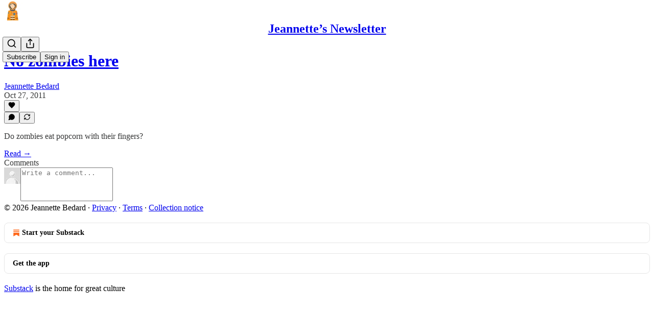

--- FILE ---
content_type: application/javascript; charset=UTF-8
request_url: https://jeannettebedard.substack.com/cdn-cgi/challenge-platform/h/b/scripts/jsd/d251aa49a8a3/main.js?
body_size: 9129
content:
window._cf_chl_opt={AKGCx8:'b'};~function(B7,Iw,IJ,IS,Ii,IG,IL,B0,B1,B3){B7=h,function(d,I,Bo,B6,B,F){for(Bo={d:348,I:563,B:412,F:396,A:498,U:484,Y:429,x:494,n:438,Q:564,T:346,R:449},B6=h,B=d();!![];)try{if(F=parseInt(B6(Bo.d))/1+-parseInt(B6(Bo.I))/2*(-parseInt(B6(Bo.B))/3)+parseInt(B6(Bo.F))/4*(parseInt(B6(Bo.A))/5)+parseInt(B6(Bo.U))/6*(parseInt(B6(Bo.Y))/7)+parseInt(B6(Bo.x))/8*(parseInt(B6(Bo.n))/9)+parseInt(B6(Bo.Q))/10+parseInt(B6(Bo.T))/11*(-parseInt(B6(Bo.R))/12),I===F)break;else B.push(B.shift())}catch(A){B.push(B.shift())}}(P,917094),Iw=this||self,IJ=Iw[B7(530)],IS=null,Ii=Im(),IG={},IG[B7(578)]='o',IG[B7(352)]='s',IG[B7(591)]='u',IG[B7(538)]='z',IG[B7(480)]='n',IG[B7(505)]='I',IG[B7(356)]='b',IL=IG,Iw[B7(379)]=function(I,B,F,A,FX,FC,FS,BT,U,x,Q,T,R,W,g){if(FX={d:456,I:509,B:582,F:386,A:427,U:582,Y:386,x:446,n:495,Q:411,T:524,R:382,e:389,W:483,g:431,k:573,c:571,O:388,s:512,z:487,b:509,D:597,a:443,f:351,l:552,o:560,v:508,J:522,S:601,C:575,X:357,K:518,H:575,E:426,N:388,j:570,m:531,i:518,V:548,G:580,L:426,M:545,y:357,Z:543,u0:467,u1:426,u2:518},FC={d:458,I:357,B:483,F:410,A:465},FS={d:560,I:508,B:522,F:518},BT=B7,U={'eiwCd':function(O,s){return O<s},'hFYQi':function(O,s){return O+s},'pmEvt':function(O,s){return O>s},'sazUb':function(O,s){return O-s},'qrQQT':function(O,s){return O(s)},'HUDXn':function(O,s){return O|s},'FfJZb':function(O,s){return O-s},'dNxux':function(O,s){return O(s)},'nonRa':function(O,s){return s|O},'cyqeB':function(O,s){return O<<s},'qiEJw':function(O,s){return O&s},'DBanY':function(O,s){return O<s},'qKkqC':function(O,s){return O!==s},'chcAt':BT(FX.d),'QJKfp':function(O,s,z,D){return O(s,z,D)},'wEout':function(O,s){return O===s},'lZgQk':BT(FX.I),'JhaKD':function(O,s){return O+s},'NCqlf':function(O,s,z){return O(s,z)}},null===B||B===void 0)return A;for(x=IZ(B),I[BT(FX.B)][BT(FX.F)]&&(x=x[BT(FX.A)](I[BT(FX.U)][BT(FX.Y)](B))),x=I[BT(FX.x)][BT(FX.n)]&&I[BT(FX.Q)]?I[BT(FX.x)][BT(FX.n)](new I[(BT(FX.Q))](x)):function(O,Be,s){for(Be=BT,O[Be(FC.d)](),s=0;U[Be(FC.I)](s,O[Be(FC.B)]);O[s+1]===O[s]?O[Be(FC.F)](U[Be(FC.A)](s,1),1):s+=1);return O}(x),Q='nAsAaAb'.split('A'),Q=Q[BT(FX.T)][BT(FX.R)](Q),T=0;U[BT(FX.e)](T,x[BT(FX.W)]);T++)if(U[BT(FX.g)](U[BT(FX.k)],BT(FX.d)))B(F);else if(R=x[T],W=U[BT(FX.c)](Iy,I,B,R),U[BT(FX.O)](Q,W)){if(U[BT(FX.s)](U[BT(FX.z)],BT(FX.b)))g='s'===W&&!I[BT(FX.D)](B[R]),BT(FX.a)===U[BT(FX.f)](F,R)?U[BT(FX.l)](Y,U[BT(FX.f)](F,R),W):g||U[BT(FX.l)](Y,F+R,B[R]);else{if(um[BT(FX.o)][BT(FX.v)][BT(FX.J)](ui,uV)){if(U[BT(FX.S)](256,hg[BT(FX.C)](0))){for(dt=0;U[BT(FX.X)](dl,dv);dJ<<=1,dC-1==dS?(dX=0,dq[BT(FX.K)](dK(dH)),dE=0):dN++,dw++);for(dj=dm[BT(FX.H)](0),di=0;8>dV;dL=1.49&dy|dM<<1.19,dZ==U[BT(FX.E)](I0,1)?(I1=0,I2[BT(FX.K)](U[BT(FX.N)](I3,I4)),I5=0):I6++,I7>>=1,dG++);}else{for(I8=1,I9=0;Iu<IP;Id=U[BT(FX.j)](II<<1.56,IB),IF==U[BT(FX.m)](IA,1)?(IU=0,IY[BT(FX.i)](U[BT(FX.V)](Ix,In)),Ip=0):IQ++,IT=0,Ih++);for(IR=Ie[BT(FX.H)](0),IW=0;16>Ig;Ic=U[BT(FX.G)](IO<<1,Is&1.27),Iz==U[BT(FX.L)](Ib,1)?(ID=0,Ia[BT(FX.i)](Ir(If)),It=0):Il++,Io>>=1,Ik++);}dO--,ds==0&&(dz=db[BT(FX.M)](2,dD),da++),delete dr[df]}else for(h6=h7[h8],h9=0;U[BT(FX.y)](hu,hP);hd=U[BT(FX.Z)](hI,1)|U[BT(FX.u0)](hB,1),hF==U[BT(FX.u1)](hA,1)?(hU=0,hY[BT(FX.u2)](hx(hn)),hp=0):hQ++,hT>>=1,hh++);hR--,0==he&&hW++}}else Y(F+R,W);return A;function Y(O,s,BR){BR=BT,Object[BR(FS.d)][BR(FS.I)][BR(FS.B)](A,s)||(A[s]=[]),A[s][BR(FS.F)](O)}},B0=B7(377)[B7(562)](';'),B1=B0[B7(524)][B7(382)](B0),Iw[B7(345)]=function(B,F,Fj,FN,BW,A,U,Y,x,n,Q){for(Fj={d:347,I:541,B:434,F:502,A:593,U:483,Y:541,x:483,n:434,Q:425,T:518,R:502,e:359},FN={d:347},BW=B7,A={},A[BW(Fj.d)]=function(T,R){return T+R},A[BW(Fj.I)]=function(T,R){return T===R},A[BW(Fj.B)]=function(T,R){return T===R},A[BW(Fj.F)]=function(T,R){return T+R},U=A,Y=Object[BW(Fj.A)](F),x=0;x<Y[BW(Fj.U)];x++)if(n=Y[x],U[BW(Fj.Y)]('f',n)&&(n='N'),B[n]){for(Q=0;Q<F[Y[x]][BW(Fj.x)];U[BW(Fj.n)](-1,B[n][BW(Fj.Q)](F[Y[x]][Q]))&&(B1(F[Y[x]][Q])||B[n][BW(Fj.T)](U[BW(Fj.R)]('o.',F[Y[x]][Q]))),Q++);}else B[n]=F[Y[x]][BW(Fj.e)](function(T,Bg){return Bg=BW,U[Bg(FN.d)]('o.',T)})},B3=function(Ao,Al,At,Ar,AD,Bc,I,B,F,A){return Ao={d:400,I:584,B:506},Al={d:545,I:404,B:457,F:545,A:474,U:479,Y:459,x:518,n:507,Q:378,T:567,R:595,e:547,W:452,g:579,k:466,c:568,O:598,s:545,z:507,b:479,D:464,a:476,f:393,l:545,o:555,v:545},At={d:542,I:590,B:483},Ar={d:589,I:483,B:555,F:560,A:508,U:522,Y:577,x:560,n:508,Q:522,T:508,R:575,e:500,W:368,g:518,k:575,c:374,O:510,s:574,z:454,b:518,D:557,a:518,f:457,l:366,o:545,v:536,J:416,S:518,C:450,X:560,K:522,H:496,E:390,N:420,j:590,m:479,i:575,V:478,G:598,L:518,M:575,y:546,Z:452,u0:598,u1:518,u2:464,u3:545,u4:546,u5:366,u6:464,u7:536,u8:481,u9:378,uu:407,uP:476},AD={d:517,I:555},Bc=B7,I={'RvMTe':Bc(Ao.d),'PmYkV':function(U,Y){return U<Y},'YGryz':function(U,Y){return U+Y},'aErOe':function(U,Y){return U<Y},'UpNta':function(U,Y){return U==Y},'Pgguv':function(U,Y){return Y==U},'jrOpn':function(U,Y){return U-Y},'rGxep':function(U,Y){return U|Y},'VUXDv':function(U,Y){return U-Y},'OAntm':function(U,Y){return U-Y},'GuVDt':function(U,Y){return U(Y)},'TTQyv':function(U,Y){return U==Y},'YagVx':function(U,Y){return U<<Y},'CvDbj':function(U,Y){return U==Y},'QnLHq':function(U,Y){return U==Y},'fNutR':function(U,Y){return U>Y},'ochhY':function(U,Y){return U==Y},'Bepar':function(U,Y){return U(Y)},'TSLHa':function(U,Y){return U>Y},'JDagA':function(U,Y){return U-Y},'vzSIo':function(U,Y){return U|Y},'ONLCM':function(U,Y){return Y&U},'PJNvn':function(U,Y){return U(Y)},'HtYSL':function(U,Y){return U(Y)},'yrTRw':function(U,Y){return U==Y},'hKgCi':function(U,Y){return U(Y)},'aEHYx':function(U,Y){return Y==U},'RmlUM':function(U,Y){return Y==U},'sPDlK':function(U,Y){return U==Y},'IPeOM':function(U,Y){return U<Y},'jcYmD':function(U,Y){return Y!=U},'baZDn':function(U,Y){return U(Y)},'fQWyD':function(U,Y){return U<Y},'HivyC':function(U,Y){return U!=Y},'Hrcpm':function(U,Y){return U(Y)},'WczDd':function(U,Y){return Y*U},'YolBo':function(U,Y){return U<Y},'vAQqu':function(U,Y){return U==Y}},B=String[Bc(Ao.I)],F={'h':function(U){return null==U?'':F.g(U,6,function(Y,BO){return BO=h,I[BO(AD.d)][BO(AD.I)](Y)})},'g':function(U,Y,x,Bs,Q,T,R,W,O,s,z,D,o,J,S,C,X,K){if(Bs=Bc,U==null)return'';for(T={},R={},W='',O=2,s=3,z=2,D=[],o=0,J=0,S=0;I[Bs(Ar.d)](S,U[Bs(Ar.I)]);S+=1)if(C=U[Bs(Ar.B)](S),Object[Bs(Ar.F)][Bs(Ar.A)][Bs(Ar.U)](T,C)||(T[C]=s++,R[C]=!0),X=I[Bs(Ar.Y)](W,C),Object[Bs(Ar.x)][Bs(Ar.n)][Bs(Ar.Q)](T,X))W=X;else{if(Object[Bs(Ar.F)][Bs(Ar.T)][Bs(Ar.U)](R,W)){if(256>W[Bs(Ar.R)](0)){for(Q=0;I[Bs(Ar.e)](Q,z);o<<=1,I[Bs(Ar.W)](J,Y-1)?(J=0,D[Bs(Ar.g)](x(o)),o=0):J++,Q++);for(K=W[Bs(Ar.k)](0),Q=0;8>Q;o=K&1.44|o<<1,I[Bs(Ar.c)](J,I[Bs(Ar.O)](Y,1))?(J=0,D[Bs(Ar.g)](x(o)),o=0):J++,K>>=1,Q++);}else{for(K=1,Q=0;Q<z;o=I[Bs(Ar.s)](o<<1.93,K),J==I[Bs(Ar.z)](Y,1)?(J=0,D[Bs(Ar.b)](x(o)),o=0):J++,K=0,Q++);for(K=W[Bs(Ar.R)](0),Q=0;16>Q;o=K&1.32|o<<1,J==I[Bs(Ar.D)](Y,1)?(J=0,D[Bs(Ar.a)](I[Bs(Ar.f)](x,o)),o=0):J++,K>>=1,Q++);}O--,I[Bs(Ar.l)](0,O)&&(O=Math[Bs(Ar.o)](2,z),z++),delete R[W]}else for(K=T[W],Q=0;Q<z;o=I[Bs(Ar.s)](I[Bs(Ar.v)](o,1),1.76&K),I[Bs(Ar.J)](J,Y-1)?(J=0,D[Bs(Ar.S)](x(o)),o=0):J++,K>>=1,Q++);W=(O--,I[Bs(Ar.C)](0,O)&&(O=Math[Bs(Ar.o)](2,z),z++),T[X]=s++,String(C))}if(W!==''){if(Object[Bs(Ar.X)][Bs(Ar.A)][Bs(Ar.K)](R,W)){if(Bs(Ar.H)!==Bs(Ar.E)){if(I[Bs(Ar.N)](256,W[Bs(Ar.R)](0))){for(Q=0;Q<z;o<<=1,I[Bs(Ar.j)](J,Y-1)?(J=0,D[Bs(Ar.g)](I[Bs(Ar.m)](x,o)),o=0):J++,Q++);for(K=W[Bs(Ar.i)](0),Q=0;I[Bs(Ar.V)](8,Q);o=o<<1|K&1.05,J==I[Bs(Ar.G)](Y,1)?(J=0,D[Bs(Ar.b)](x(o)),o=0):J++,K>>=1,Q++);}else{for(K=1,Q=0;Q<z;o=o<<1.06|K,J==Y-1?(J=0,D[Bs(Ar.L)](x(o)),o=0):J++,K=0,Q++);for(K=W[Bs(Ar.M)](0),Q=0;16>Q;o=I[Bs(Ar.y)](o<<1.81,I[Bs(Ar.Z)](K,1)),J==I[Bs(Ar.u0)](Y,1)?(J=0,D[Bs(Ar.u1)](I[Bs(Ar.u2)](x,o)),o=0):J++,K>>=1,Q++);}O--,O==0&&(O=Math[Bs(Ar.u3)](2,z),z++),delete R[W]}else return'i'}else for(K=T[W],Q=0;Q<z;o=I[Bs(Ar.u4)](I[Bs(Ar.v)](o,1),K&1),I[Bs(Ar.u5)](J,Y-1)?(J=0,D[Bs(Ar.b)](I[Bs(Ar.u6)](x,o)),o=0):J++,K>>=1,Q++);O--,I[Bs(Ar.u5)](0,O)&&z++}for(K=2,Q=0;Q<z;o=I[Bs(Ar.u7)](o,1)|1&K,J==Y-1?(J=0,D[Bs(Ar.b)](I[Bs(Ar.u8)](x,o)),o=0):J++,K>>=1,Q++);for(;;)if(o<<=1,I[Bs(Ar.u9)](J,Y-1)){D[Bs(Ar.u1)](I[Bs(Ar.uu)](x,o));break}else J++;return D[Bs(Ar.uP)]('')},'j':function(U,Af,Bz){return Af={d:575},Bz=Bc,I[Bz(At.d)](null,U)?'':I[Bz(At.I)]('',U)?null:F.i(U[Bz(At.B)],32768,function(Y,Bb){return Bb=Bz,U[Bb(Af.d)](Y)})},'i':function(U,Y,x,BD,Q,T,R,W,O,s,z,D,o,J,S,C,K,X){for(BD=Bc,Q=[],T=4,R=4,W=3,O=[],D=x(0),o=Y,J=1,s=0;3>s;Q[s]=s,s+=1);for(S=0,C=Math[BD(Al.d)](2,2),z=1;z!=C;X=o&D,o>>=1,0==o&&(o=Y,D=x(J++)),S|=(0<X?1:0)*z,z<<=1);switch(S){case 0:for(S=0,C=Math[BD(Al.d)](2,8),z=1;C!=z;X=D&o,o>>=1,I[BD(Al.I)](0,o)&&(o=Y,D=x(J++)),S|=z*(0<X?1:0),z<<=1);K=I[BD(Al.B)](B,S);break;case 1:for(S=0,C=Math[BD(Al.F)](2,16),z=1;C!=z;X=D&o,o>>=1,I[BD(Al.A)](0,o)&&(o=Y,D=I[BD(Al.U)](x,J++)),S|=(I[BD(Al.Y)](0,X)?1:0)*z,z<<=1);K=B(S);break;case 2:return''}for(s=Q[3]=K,O[BD(Al.x)](K);;){if(J>U)return'';for(S=0,C=Math[BD(Al.d)](2,W),z=1;I[BD(Al.n)](z,C);X=D&o,o>>=1,I[BD(Al.Q)](0,o)&&(o=Y,D=I[BD(Al.T)](x,J++)),S|=(I[BD(Al.R)](0,X)?1:0)*z,z<<=1);switch(K=S){case 0:for(S=0,C=Math[BD(Al.F)](2,8),z=1;I[BD(Al.e)](z,C);X=I[BD(Al.W)](D,o),o>>=1,0==o&&(o=Y,D=I[BD(Al.g)](x,J++)),S|=I[BD(Al.k)](I[BD(Al.c)](0,X)?1:0,z),z<<=1);Q[R++]=B(S),K=I[BD(Al.O)](R,1),T--;break;case 1:for(S=0,C=Math[BD(Al.s)](2,16),z=1;I[BD(Al.z)](z,C);X=o&D,o>>=1,0==o&&(o=Y,D=I[BD(Al.b)](x,J++)),S|=(0<X?1:0)*z,z<<=1);Q[R++]=I[BD(Al.D)](B,S),K=R-1,T--;break;case 2:return O[BD(Al.a)]('')}if(I[BD(Al.f)](0,T)&&(T=Math[BD(Al.l)](2,W),W++),Q[K])K=Q[K];else if(R===K)K=s+s[BD(Al.o)](0);else return null;O[BD(Al.x)](K),Q[R++]=s+K[BD(Al.o)](0),T--,s=K,T==0&&(T=Math[BD(Al.v)](2,W),W++)}}},A={},A[Bc(Ao.B)]=F.h,A}(),B4();function h(u,d,I,B){return u=u-344,I=P(),B=I[u],B}function IM(I,B,Fn,Bn,F,A){return Fn={d:585,I:447,B:560,F:385,A:522,U:425,Y:477},Bn=B7,F={},F[Bn(Fn.d)]=function(U,Y){return U instanceof Y},A=F,A[Bn(Fn.d)](B,I[Bn(Fn.I)])&&0<I[Bn(Fn.I)][Bn(Fn.B)][Bn(Fn.F)][Bn(Fn.A)](B)[Bn(Fn.U)](Bn(Fn.Y))}function IX(BN,Bu,I,B,F,A,Y){if(BN={d:387,I:443,B:349,F:421,A:576,U:596,Y:355,x:362,n:480,Q:421,T:576,R:596,e:417,W:597,g:387,k:349},Bu=B7,I={},I[Bu(BN.d)]=Bu(BN.I),I[Bu(BN.B)]=function(U,Y){return U+Y},I[Bu(BN.F)]=function(U,Y){return U<Y},I[Bu(BN.A)]=function(U,Y){return U===Y},I[Bu(BN.U)]=Bu(BN.Y),B=I,F=Iw[Bu(BN.x)],!F)return null;if(A=F.i,typeof A!==Bu(BN.n)||B[Bu(BN.Q)](A,30)){if(B[Bu(BN.T)](B[Bu(BN.R)],Bu(BN.e)))Y='s'===k&&!c[Bu(BN.W)](O[s]),B[Bu(BN.g)]===B[Bu(BN.k)](z,b)?D(a+f,l):Y||o(Y+J,S[C]);else return null}return A}function IK(By,BP,d,I){if(By={d:394,I:453,B:544,F:518,A:497,U:575,Y:489,x:518,n:497,Q:371,T:353},BP=B7,d={'AvcmS':function(B,F){return B(F)},'nzVLg':function(B,F){return B-F},'vsquf':function(B,F){return B===F},'kMezI':BP(By.d),'czMMe':function(B,F){return B(F)},'NkWxD':function(B,F){return F*B}},I=IX(),d[BP(By.I)](I,null)){if(BP(By.d)===d[BP(By.B)])return;else{for(N=1,j=0;m<i;G=L<<1.96|M,y==Z-1?(u0=0,u1[BP(By.F)](d[BP(By.A)](u2,u3)),u4=0):u5++,u6=0,V++);for(u7=u8[BP(By.U)](0),u9=0;16>uu;uh=ud<<1.73|uI&1,uB==d[BP(By.Y)](uF,1)?(uA=0,uU[BP(By.x)](d[BP(By.n)](uY,ux)),un=0):up++,uQ>>=1,uP++);}}IS=(IS&&d[BP(By.Q)](clearTimeout,IS),setTimeout(function(){IC()},d[BP(By.T)](I,1e3)))}function B2(FM,Bk,B,F,A,U,Y,x,n,Q,W,g,k){B=(FM={d:586,I:513,B:605,F:460,A:562,U:549,Y:405,x:439,n:408,Q:361,T:499,R:462,e:442,W:604,g:409,k:532,c:409,O:402,s:588,z:435,b:383,D:597,a:443,f:376,l:367,o:455,v:470},Bk=B7,{'hcrun':function(T,R){return R===T},'pFBOc':function(T,R){return T+R},'oamKq':function(T,R){return T+R},'VWkJR':function(T,R,W){return T(R,W)},'EQgOe':function(T,R){return T+R},'anvbA':Bk(FM.d),'NthOl':Bk(FM.I),'jcPDU':Bk(FM.B)});try{for(F=Bk(FM.F)[Bk(FM.A)]('|'),A=0;!![];){switch(F[A++]){case'0':Y=pRIb1(x,x,'',Y);continue;case'1':return U={},U.r=Y,U.e=null,U;case'2':Y={};continue;case'3':Y=pRIb1(x,n[Bk(FM.U)],'d.',Y);continue;case'4':n[Bk(FM.Y)]='-1';continue;case'5':Y=pRIb1(x,x[B[Bk(FM.x)]]||x[Bk(FM.n)],'n.',Y);continue;case'6':x=n[Bk(FM.Q)];continue;case'7':n[Bk(FM.T)]=B[Bk(FM.R)];continue;case'8':n=IJ[Bk(FM.e)](Bk(FM.W));continue;case'9':IJ[Bk(FM.g)][Bk(FM.k)](n);continue;case'10':IJ[Bk(FM.c)][Bk(FM.O)](n);continue}break}}catch(T){if(Bk(FM.s)!==B[Bk(FM.z)])return Q={},Q.r={},Q.e=T,Q;else(W=c[O],g=s(z,b,W),D(g))?(k=B[Bk(FM.b)]('s',g)&&!H[Bk(FM.D)](E[W]),Bk(FM.a)===B[Bk(FM.f)](N,W)?j(g+W,g):k||i(B[Bk(FM.l)](V,W),G[W])):B[Bk(FM.o)](X,B[Bk(FM.v)](K,W),g)}}function P(Am){return Am='errorInfoObject,tnQcZ,PmYkV,ochhY,undefined,YmPbn,keys,/cdn-cgi/challenge-platform/h/,fQWyD,QEzsv,isNaN,JDagA,VYybu,timeout,pmEvt,function,JBxy9,iframe,XRLEV,RNiWC,pkLOA2,rxvNi8,4983cKkBrB,aIrtH,1369999tfLPIf,zhjkB,/jsd/oneshot/d251aa49a8a3/0.6991430147513961:1768998495:wdZlY12AiLtUv6TwJ1aO3htqzURY60z8RdSBevmQwM0/,JhaKD,string,NkWxD,WFALa,dxjBY,boolean,eiwCd,parent,map,floor,contentWindow,__CF$cv$params,status,vZYGM,/invisible/jsd,TTQyv,oamKq,UpNta,VjTwM,FZgAc,czMMe,event,pBodf,Pgguv,FRmoT,pFBOc,_cf_chl_opt;JJgc4;PJAn2;kJOnV9;IWJi4;OHeaY1;DqMg0;FKmRv9;LpvFx1;cAdz2;PqBHf2;nFZCC5;ddwW5;pRIb1;rxvNi8;RrrrA2;erHi9,yrTRw,pRIb1,location,HPkYl,bind,hcrun,eZxry,toString,getOwnPropertyNames,FjcdI,qrQQT,DBanY,aMByg,getPrototypeOf,yyDiI,vAQqu,rTfXK,POST,388GCxOPQ,DloEE,_cf_chl_opt,0|1|3|4|2,BtsivFMHa01eCmwrqkYuz2cLfI-X6n4P5K8gbOoVd93pAJ+jERNhTUS$ZyWD7lQGx,NdHcV,appendChild,CYoOx,RmlUM,tabIndex,DZpFs,hKgCi,navigator,body,splice,Set,3orunez,oXosT,xDTPr,OKpAH,CvDbj,uyLoL,pWnGg,isArray,fNutR,hQHYq,MzEfV,EPBlD,SRwSq,indexOf,sazUb,concat,source,322EQQXDb,tbRkC,qKkqC,sid,chctx,AotIL,jcPDU,TYlZ6,ZdRYf,4231746HuTUws,anvbA,xhr-error,xPEQV,createElement,d.cookie,now,open,Array,Function,addEventListener,144168KCLPrk,QnLHq,success,ONLCM,vsquf,VUXDv,VWkJR,lRDDd,GuVDt,sort,IPeOM,8|7|4|10|6|2|0|5|3|9|1,stringify,NthOl,vtoME,PJNvn,hFYQi,WczDd,qiEJw,XMLHttpRequest,ontimeout,EQgOe,aUjz8,EEcNQ,AdeF3,sPDlK,RKqPb,join,[native code],TSLHa,Bepar,number,HtYSL,catch,length,206994fuFhEP,DOMContentLoaded,onreadystatechange,lZgQk,AKGCx8,nzVLg,XxnZf,vmmbl,CnwA5,random,16gwXcXI,from,MntHT,AvcmS,90685XvyHfI,style,aErOe,error on cf_chl_props,ZTjmB,QETyB,Wbdsn,bigint,NAgLUXz,jcYmD,hasOwnProperty,Koxln,jrOpn,send,wEout,display: none,jHYQX,jZppk,loading,RvMTe,push,SSTpq3,mrMgp,EoMjs,call,log,includes,dGrLm,7|2|5|3|4|0|1|6,LRmiB4,onload,/b/ov1/0.6991430147513961:1768998495:wdZlY12AiLtUv6TwJ1aO3htqzURY60z8RdSBevmQwM0/,document,FfJZb,removeChild,mxJCm,http-code:,postMessage,YagVx,cloudflare-invisible,symbol,randomUUID,detail,fPyeA,aEHYx,cyqeB,kMezI,pow,vzSIo,HivyC,dNxux,contentDocument,ViKbM,TAPCV,NCqlf,error,gnxeQ,charAt,onerror,OAntm,AkIwU,NvBjd,prototype,pxMJe,split,1090550AEwJQM,1575310SbRxLl,readyState,jsd,baZDn,YolBo,CSGop,HUDXn,QJKfp,api,chcAt,rGxep,charCodeAt,XLwwK,YGryz,object,Hrcpm,nonRa,href,Object,YuIwr,fromCharCode,BObTt,clientInformation'.split(','),P=function(){return Am},P()}function B4(AN,AE,AK,Aq,Ba,d,I,B,F,A){if(AN={d:369,I:533,B:516,F:362,A:503,U:565,Y:554,x:448,n:448,Q:485,T:486},AE={d:475,I:551,B:381,F:520,A:565,U:554,Y:486,x:472},AK={d:403},Aq={d:437},Ba=B7,d={'CYoOx':function(U){return U()},'RKqPb':function(U,Y){return U!==Y},'TAPCV':Ba(AN.d),'HPkYl':Ba(AN.I),'mrMgp':function(U,Y){return U!==Y},'gnxeQ':Ba(AN.B),'EEcNQ':function(U){return U()},'QETyB':function(U,Y){return Y!==U}},I=Iw[Ba(AN.F)],!I)return;if(!IN())return;(B=![],F=function(Br,U){if(Br=Ba,U={'ZdRYf':function(Y,x,n){return Y(x,n)}},!B){if(B=!![],!d[Br(AK.d)](IN))return;IC(function(Y,Bf){Bf=Br,U[Bf(Aq.d)](B5,I,Y)})}},d[Ba(AN.A)](IJ[Ba(AN.U)],d[Ba(AN.Y)]))?F():Iw[Ba(AN.x)]?IJ[Ba(AN.n)](Ba(AN.Q),F):(A=IJ[Ba(AN.T)]||function(){},IJ[Ba(AN.T)]=function(Bt){if(Bt=Ba,d[Bt(AE.d)](d[Bt(AE.I)],d[Bt(AE.B)]))A(),d[Bt(AE.F)](IJ[Bt(AE.A)],d[Bt(AE.U)])&&(IJ[Bt(AE.Y)]=A,d[Bt(AE.x)](F));else return})}function Ij(d,I,FI,Fd,Fh,FP,BB,B,F,A,U){FI={d:600,I:430,B:440,F:350,A:362,U:523,Y:398,x:468,n:445,Q:395,T:558,R:594,e:398,W:488,g:415,k:572,c:592,O:599,s:606,z:600,b:469,D:560,a:508,f:522,l:518,o:528,v:556,J:380,S:581,C:380,X:581,K:511,H:506,E:461},Fd={d:373},Fh={d:384,I:485,B:397,F:363,A:592,U:583,Y:430,x:448,n:392,Q:451,T:534,R:363},FP={d:354,I:375},BB=B7,B={'WFALa':function(Y,x){return Y(x)},'FRmoT':BB(FI.d),'DloEE':function(Y,n){return Y>=n},'YmPbn':function(Y,n){return Y!==n},'YuIwr':BB(FI.I),'yyDiI':function(Y,x){return Y(x)},'pBodf':BB(FI.B),'AkIwU':function(Y,n){return Y+n},'OKpAH':BB(FI.F)},F=Iw[BB(FI.A)],console[BB(FI.U)](Iw[BB(FI.Y)]),A=new Iw[(BB(FI.x))](),A[BB(FI.n)](BB(FI.Q),B[BB(FI.T)](BB(FI.R)+Iw[BB(FI.e)][BB(FI.W)]+B[BB(FI.g)],F.r)),F[BB(FI.k)]&&(B[BB(FI.c)](BB(FI.O),BB(FI.s))?(A[BB(FI.z)]=5e3,A[BB(FI.b)]=function(BF){BF=BB,B[BF(FP.d)](I,B[BF(FP.I)])}):(n[BB(FI.D)][BB(FI.a)][BB(FI.f)](Q,T)||(R[e]=[]),W[g][BB(FI.l)](k))),A[BB(FI.o)]=function(BA,x,n){BA=BB,x={},x[BA(Fh.d)]=BA(Fh.I),n=x,B[BA(Fh.B)](A[BA(Fh.F)],200)&&A[BA(Fh.F)]<300?B[BA(Fh.A)](B[BA(Fh.U)],BA(Fh.Y))?B[BA(Fh.x)](n[BA(Fh.d)],F):B[BA(Fh.n)](I,BA(Fh.Q)):I(BA(Fh.T)+A[BA(Fh.R)])},A[BB(FI.v)]=function(BU){BU=BB,I(B[BU(Fd.d)])},U={'t':IE(),'lhr':IJ[BB(FI.J)]&&IJ[BB(FI.J)][BB(FI.S)]?IJ[BB(FI.C)][BB(FI.X)]:'','api':F[BB(FI.k)]?!![]:![],'c':Iq(),'payload':d},A[BB(FI.K)](B3[BB(FI.H)](JSON[BB(FI.E)](U)))}function IE(F2,Bd,d,I){return F2={d:362,I:360,B:422},Bd=B7,d={'MzEfV':function(B,F){return B(F)}},I=Iw[Bd(F2.d)],Math[Bd(F2.I)](+d[Bd(F2.B)](atob,I.t))}function IC(d,Bq,BX,B8,I,B){Bq={d:550,I:561,B:491,F:370,A:514,U:413,Y:490,x:363,n:363,Q:451,T:559,R:534,e:363,W:501},BX={d:602,I:418},B8=B7,I={'pWnGg':function(F){return F()},'NvBjd':function(F,A){return F+A},'vmmbl':function(F){return F()},'FZgAc':function(F,A,U){return F(A,U)},'jHYQX':function(F,A){return A===F},'oXosT':B8(Bq.d),'XxnZf':B8(Bq.I)},B=I[B8(Bq.B)](B2),I[B8(Bq.F)](Ij,B.r,function(F,B9){B9=B8,typeof d===B9(BX.d)&&d(F),I[B9(BX.I)](IK)}),B.e&&(I[B8(Bq.A)](I[B8(Bq.U)],I[B8(Bq.Y)])?U[B8(Bq.x)]>=200&&Y[B8(Bq.n)]<300?T(B8(Bq.Q)):R(I[B8(Bq.T)](B8(Bq.R),e[B8(Bq.e)])):I[B8(Bq.F)](IV,B8(Bq.W),B.e))}function IZ(d,FW,BQ,I){for(FW={d:427,I:593,B:391},BQ=B7,I=[];d!==null;I=I[BQ(FW.d)](Object[BQ(FW.I)](d)),d=Object[BQ(FW.B)](d));return I}function Iq(){return IX()!==null}function Im(FB,BY){return FB={d:539,I:539},BY=B7,crypto&&crypto[BY(FB.d)]?crypto[BY(FB.I)]():''}function B5(F,A,Aj,Bl,U,Y,x,n){if(Aj={d:401,I:451,B:441,F:537,A:525,U:553,Y:572,x:428,n:432,Q:372,T:358,R:535,e:428,W:432,g:525,k:540,c:358,O:535},Bl=B7,U={},U[Bl(Aj.d)]=Bl(Aj.I),U[Bl(Aj.B)]=Bl(Aj.F),U[Bl(Aj.A)]=Bl(Aj.U),Y=U,!F[Bl(Aj.Y)])return;A===Bl(Aj.I)?(x={},x[Bl(Aj.x)]=Bl(Aj.F),x[Bl(Aj.n)]=F.r,x[Bl(Aj.Q)]=Y[Bl(Aj.d)],Iw[Bl(Aj.T)][Bl(Aj.R)](x,'*')):(n={},n[Bl(Aj.e)]=Y[Bl(Aj.B)],n[Bl(Aj.W)]=F.r,n[Bl(Aj.Q)]=Y[Bl(Aj.g)],n[Bl(Aj.k)]=A,Iw[Bl(Aj.c)][Bl(Aj.O)](n,'*'))}function IN(F5,BI,I,B,F,A,U,Y,x){for(F5={d:423,I:399,B:406,F:414,A:562,U:360,Y:444},BI=B7,I={},I[BI(F5.d)]=BI(F5.I),I[BI(F5.B)]=function(n,Q){return n/Q},I[BI(F5.F)]=function(n,Q){return n>Q},B=I,F=B[BI(F5.d)][BI(F5.A)]('|'),A=0;!![];){switch(F[A++]){case'0':U=3600;continue;case'1':Y=IE();continue;case'2':return!![];case'3':x=Math[BI(F5.U)](B[BI(F5.B)](Date[BI(F5.Y)](),1e3));continue;case'4':if(B[BI(F5.F)](x-Y,U))return![];continue}break}}function IH(I,F0,Bh,B,F){return F0={d:521,I:521,B:493},Bh=B7,B={},B[Bh(F0.d)]=function(A,U){return A<U},F=B,F[Bh(F0.I)](Math[Bh(F0.B)](),I)}function IV(F,A,FY,Bx,U,Y,x,n,Q,T,R,W,g,k,c){if(FY={d:395,I:515,B:473,F:436,A:526,U:562,Y:469,x:492,n:398,Q:492,T:519,R:398,e:527,W:344,g:398,k:471,c:603,O:504,s:594,z:398,b:488,D:529,a:365,f:445,l:424,o:600,v:468,J:587,S:433,C:428,X:566,K:511,H:506,E:362},Bx=B7,U={'jZppk':function(O,s){return O(s)},'Wbdsn':function(O,s){return O+s},'SRwSq':Bx(FY.d)},!U[Bx(FY.I)](IH,0))return![];x=(Y={},Y[Bx(FY.B)]=F,Y[Bx(FY.F)]=A,Y);try{for(n=Bx(FY.A)[Bx(FY.U)]('|'),Q=0;!![];){switch(n[Q++]){case'0':g[Bx(FY.Y)]=function(){};continue;case'1':R=(T={},T[Bx(FY.x)]=Iw[Bx(FY.n)][Bx(FY.Q)],T[Bx(FY.T)]=Iw[Bx(FY.R)][Bx(FY.T)],T[Bx(FY.e)]=Iw[Bx(FY.R)][Bx(FY.e)],T[Bx(FY.W)]=Iw[Bx(FY.g)][Bx(FY.k)],T[Bx(FY.c)]=Ii,T);continue;case'2':W=U[Bx(FY.O)](U[Bx(FY.O)](U[Bx(FY.O)](Bx(FY.s),Iw[Bx(FY.z)][Bx(FY.b)])+Bx(FY.D),c.r),Bx(FY.a));continue;case'3':g[Bx(FY.f)](U[Bx(FY.l)],W);continue;case'4':g[Bx(FY.o)]=2500;continue;case'5':g=new Iw[(Bx(FY.v))]();continue;case'6':k={},k[Bx(FY.J)]=x,k[Bx(FY.S)]=R,k[Bx(FY.C)]=Bx(FY.X),g[Bx(FY.K)](B3[Bx(FY.H)](k));continue;case'7':c=Iw[Bx(FY.E)];continue}break}}catch(O){}}function Iy(I,B,F,Fe,Bp,A,U,Y){A=(Fe={d:569,I:578,B:602,F:482,A:446,U:419,Y:446,x:463,n:364},Bp=B7,{'CSGop':function(n,Q){return n===Q},'vtoME':function(n,Q){return Q==n},'vZYGM':function(x,n,Q){return x(n,Q)}});try{U=B[F]}catch(x){return'i'}if(U==null)return A[Bp(Fe.d)](void 0,U)?'u':'x';if(Bp(Fe.I)==typeof U)try{if(Bp(Fe.B)==typeof U[Bp(Fe.F)])return U[Bp(Fe.F)](function(){}),'p'}catch(n){}return I[Bp(Fe.A)][Bp(Fe.U)](U)?'a':U===I[Bp(Fe.Y)]?'D':U===!0?'T':A[Bp(Fe.d)](!1,U)?'F':(Y=typeof U,A[Bp(Fe.x)](Bp(Fe.B),Y)?A[Bp(Fe.n)](IM,I,U)?'N':'f':IL[Y]||'?')}}()